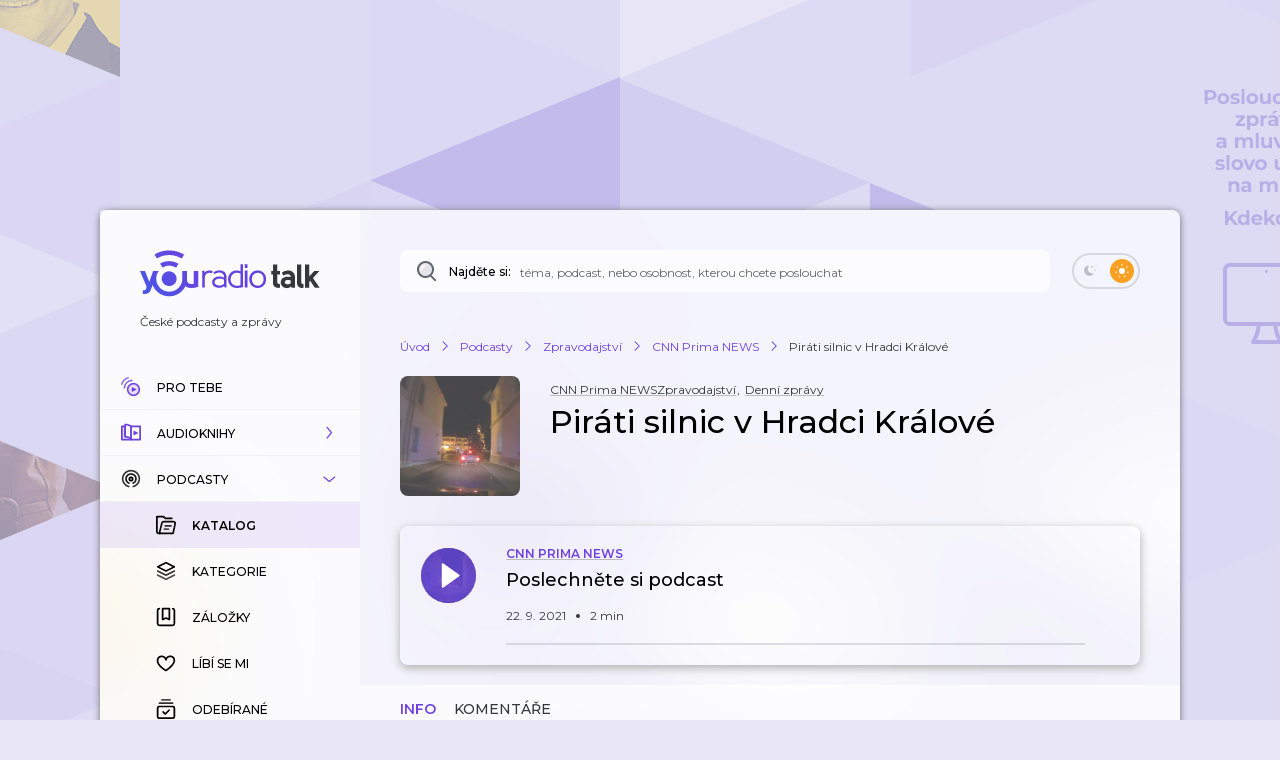

--- FILE ---
content_type: application/javascript; charset=UTF-8
request_url: https://talk.youradio.cz/_next/static/chunks/1618-9ab9b522ee5a36af.js
body_size: 4509
content:
"use strict";(self.webpackChunk_N_E=self.webpackChunk_N_E||[]).push([[1618],{5346:(e,t,r)=>{r.d(t,{A:()=>a.A});var a=r(64877)},20236:(e,t,r)=>{r.d(t,{A:()=>a});let a={loadMore:{id:"Pages.ButtonLoadMore.loadMore",defaultMessage:"Nač\xedst dalš\xed"},loadingMore:{id:"Pages.ButtonLoadMore.loadingMore",defaultMessage:"Nač\xedt\xe1m dalš\xed"},tryAgain:{id:"Pages.ButtonLoadMore.tryAgain",defaultMessage:"Nač\xedst znovu"},previousFetchFailed:{id:"Pages.ButtonLoadMore.previousFetchFailed",defaultMessage:"Nastala chyba při nač\xedt\xe1n\xed dat"},initialPage:{id:"Pages.ButtonLoadMore.initialPage",defaultMessage:"Strana 1"}}},22849:(e,t,r)=>{r.d(t,{i:()=>i});var a=r(14232),o=r(52650),n=r(85181);function i(e){let{isPending:t,page:r,variableForResetPrevNumberOfPreviouslyLoadedPages:i}=e,s=(0,a.useRef)(null),[l,c]=(0,a.useState)(r),d=(0,n.Yj)(i);return(0,a.useEffect)(()=>{d!=d&&c(r)},[i,d,r]),(0,a.useEffect)(()=>{if(!t&&r){var e;null==(e=s.current)||e.focus()}},[r,t]),{firstItemLoadedByButtonLoadMoreRef:s,focusRefIndex:r>l?(r-l)*o.md:Number.MAX_SAFE_INTEGER}}},58355:(e,t,r)=>{r.d(t,{A:()=>D});var a=r(37876),o=r(48230),n=r.n(o);r(14232);var i=r(8733),s=r(52650),l=r(42589),c=r(90860),d=r(58226),u=r(86239),g=r(44801),p=r(20236),f=r(77232);let h=f.Ay.div.withConfig({componentId:"sc-fd9daf9c-0"})(["margin-top:20px;"]),m=f.Ay.div.withConfig({componentId:"sc-fd9daf9c-1"})(["display:flex;align-items:flex-start;.loadMore-button{margin-right:10px;}.Button.isPending{padding-right:40px;}.Spinner{position:absolute;top:10px;right:10px;}&:hover .Spinner{border-left-color:white;}"]);var x=r(56180),A=r(41639),y=r(56064),j=r(83133),P=r(50176),v=r(60868),b=r(31180);let k=e=>{let{baseUrl:t,startWith:r,isRetryCall:a,query:o,isResetPaginationCall:n,isPremium:i}=e,{dataProcessing:s,page:l,play:c,track:d,seek:u,id:g,slug:p,isUserLoggedIn:f,showsPageType:h,tracksPageType:m,isPremium:k,numberOfPreviouslyLoadedPages:E="0",premiumType:M,...D}=o,N=+!a,z={...D,...n?{page:"".concat(r)}:{page:"".concat((0,x.A)(o,{startWith:r})+N)},...n?{numberOfPreviouslyLoadedPages:"0"}:{numberOfPreviouslyLoadedPages:"".concat(Number(E)+N)},...t===j.z4||t===j.Dn||t===j.FY||t===j.Vv?{dataProcessing:n?y.dj:y.$f}:{}};if(t===j.Dl||t.startsWith(j.O4)||t.startsWith(j.ut)||t.startsWith(j.j2)){let e=z.filterType;return delete z.filterType,(0,v.m)({filterType:e,query:{...z}})}if(t===j.Ie)return delete z.dataProcessing,(0,b.A)({trackShowSlug:p,trackSlug:z.trackSlug,isPremium:i,tab:z.tab,page:z.page,maskedUrl:!1});let w=A.A.stringify(z);return t===j.AG&&p?(0,P.A)({slug:p,query:z,isPremium:i,maskedUrl:!0}):"".concat(t).concat(w?"?".concat(w):"")};var E=r(84855);let M=e=>{let{baseUrl:t,baseUrlMasked:r,query:a,startWith:o,isRetryCall:n,isResetPaginationCall:i,isPremium:s,filterType:l}=e,{dataProcessing:c,page:d,play:u,track:g,seek:p,slug:f,id:h,numberOfPreviouslyLoadedPages:m,isWithoutMobileControls:y,isUserLoggedIn:k,showsPageType:M,tracksPageType:D,isPremium:N,premiumType:z,...w}=a,C={...w,...i?{}:{page:"".concat((0,x.A)(a,{startWith:o})+ +!n)}},S=Object.keys(C).reduce((e,t)=>{let r=C[t];return{...e,...r&&"undefined"!==r?{[t]:r}:{}}},{});if(r===j.Ie)return(0,b.A)({trackShowSlug:f,trackSlug:S.trackSlug,isPremium:s,tab:S.tab,page:S.page,maskedUrl:!0});if(r===j.Vv&&"latest"===S.sort&&delete S.sort,("undefined"===S.order||r===j.TF&&S.order)&&delete S.order,r===j.AG&&f)return"".concat((0,P.A)({slug:f,maskedUrl:!0,query:S,isPremium:s}));if(r===j.dU||r===j.nG||r===j.My&&t===j.wT||r===j.uI&&t===j.e$||r===j.f0&&t===j.t_||r===j.pA&&t===j.$S||r===j.aX||r===j.ZG||r===j.hb||r===j.bp)return(0,E.A)({absoluteUrl:!1,maskedUrl:!0,query:S,isPremium:s,isPodcastsNewsPage:"news"===l,isPodcastsTopPage:"top-shows"===l,isPodcastsTrendingPage:"trending-shows"===l});if(r===j.Dn||r===j.z4){let e=S.search;e&&delete S.search;let t=e?"".concat(r,"/").concat(e):r,a=A.A.stringify(S);return"".concat(t).concat(a?"?".concat(a):"")}if(r.startsWith(j.Ze)||r.startsWith(j.t)||r.startsWith(j.zM))delete S.category;else if(t===j.Dl||t===j.O4||t===j.ut||t===j.j2){let e=S.filterType;return delete S.filterType,(0,v.m)({filterType:e,query:{...S}})}let U=A.A.stringify(S);return"".concat(r).concat(U?"?".concat(U):"")},D=function(e){let{query:t,baseUrl:r,baseUrlMasked:o=r,startWith:f=1,pageSize:A=s.md,isRetryCall:y,isPremium:j,onButtonLoadMore:P,isLoadMorePending:v,numberOfRecordsForCurrentPage:b=0,filterType:E,isPageWithRewrites:D}=e,N=M({baseUrl:r,baseUrlMasked:o,query:t,startWith:f,isRetryCall:y,isPremium:j,filterType:E}),z=D?N:k({baseUrl:r,query:t,startWith:f,isRetryCall:y,isPremium:j,filterType:E}),w=(e=>{let{startWith:t,isRetryCall:r,query:a,numberOfRecordsForCurrentPage:o,isLoadMorePending:n}=e,{numberOfPreviouslyLoadedPages:i="0"}=a;return(0,x.A)(a,{startWith:t})!==t&&Number(i)>0&&(r||n)||!r&&o>=s.md})({query:t,pageSize:A,startWith:f,isRetryCall:y,baseUrl:r,numberOfRecordsForCurrentPage:b,isLoadMorePending:v}),C=M({baseUrl:r,baseUrlMasked:o,query:t,startWith:f,isRetryCall:!1,isResetPaginationCall:!0,isPremium:j,filterType:E}),S=D?C:k({baseUrl:r,query:t,startWith:f,isRetryCall:!1,isResetPaginationCall:!0,isPremium:j,filterType:E}),U=!y&&Number.isFinite(Number(t.page))&&Number(t.page)>f;if(!w&&!U)return null;let T=(0,a.jsxs)(m,{className:"loadMore",children:[w&&(0,a.jsx)(n(),{href:z,as:N,scroll:!1,onClick:P,children:(0,a.jsx)(l.A,{className:"loadMore-button",primary:!0,error:y,componentType:c.q0,...v?{isPending:!0,iconRight:(0,a.jsx)(d.A,{size:14})}:{},disabled:v,children:(0,a.jsx)(i.A,{...y?p.A.tryAgain:p.A.loadMore})})}),U&&!v&&(0,a.jsx)(n(),{href:S,as:C,scroll:!0,children:(0,a.jsx)(l.A,{className:"loadMore-reset-button",secondary:!0,error:y,componentType:c.q0,children:(0,a.jsx)(i.A,{...p.A.initialPage})})})]});return y?(0,a.jsxs)(h,{children:[(0,a.jsx)(g.A,{color:u.UH,children:(0,a.jsx)(i.A,{...p.A.previousFetchFailed})}),T]}):T}},60868:(e,t,r)=>{r.d(t,{m:()=>i});var a=r(83133),o=r(41639),n=r(56180);let i=e=>{let{filterType:t,query:r,absoluteUrl:i=!1}=e,{category:s,page:l,...c}=r,d="string"==typeof s&&"undefined"!==s?s:"",u="string"==typeof t&&"undefined"!==t?t:"",g=(0,n.A)(r),p=i?a.K2:"",f="trending-tracks"===u?a.j2:"top-tracks"===u?a.ut:"new-tracks"===u?a.O4:a.Dl,h=o.A.stringify({...c,page:g>1?g:void 0}),m=h?"?".concat(h):"";return u&&d?"".concat(p).concat(f,"/").concat(d).concat(m):"".concat(p).concat(f).concat(m)}},64877:(e,t,r)=>{r.d(t,{A:()=>k});var a=r(37876),o=r(48230),n=r.n(o);r(14232);var i=r(8733),s=r(35188),l=r(83133),c=r(76875),d=r(42589),u=r(76419),g=r(1094);let p={loadingDataError:{id:"Components.PageError.loadingDataError",defaultMessage:"Chyba při nač\xedt\xe1n\xed dat"},loadingDataErrorButtonText:{id:"Components.PageError.loadingDataErrorButtonText",defaultMessage:"Nač\xedst znovu"},login:{id:"Pages.PageError.login",defaultMessage:"Přihl\xe1sit se"},unauthorizedErrorDescription:{id:"Pages.PageError.unauthorizedErrorDescription",defaultMessage:"".concat("Nerozpoznali jsme Vaše přihlašovac\xed \xfadaje, pros\xedm přihlašte se do sv\xe9ho \xfačtu znovu, pravděpodobně t\xedm bude probl\xe9m odstraněn. Pokud si nepamatujete heslo, "," {link}.")},unauthorizedErrorDescriptionSuffix:{id:"Pages.PageError.unauthorizedErrorDescriptionSuffix",defaultMessage:"nechte si poslat nov\xe9"},unauthorizedErrorDescription2:{id:"Pages.PageError.unauthorizedErrorDescription2",defaultMessage:"Moc se omlouv\xe1me za pot\xedže."},contactUsDescription:{id:"Pages.PageError.contactUsDescription",defaultMessage:"Probl\xe9m přetrv\xe1v\xe1 a nev\xedte si s n\xedm rady? Dejte n\xe1m o tom vědět, možn\xe1 m\xe1me v aplikaci chybu."},contactUs:{id:"Pages.PageError.contactUs",defaultMessage:"Napiště n\xe1m"}};var f=r(77232),h=r(44777);let m=f.Ay.div.withConfig({componentId:"sc-9f434809-0"})(["display:flex;flex-flow:column nowrap;align-items:center;margin-top:20px;margin-left:auto;margin-right:auto;flex:1 1 auto;max-width:500px;padding:0 20px;align-self:center;> h2{margin-bottom:8px;}> p{text-align:center;}.unauthorized{display:block;margin-bottom:10px;}.logoutLink{margin-left:4px;color:",";&:hover{text-decoration:underline;}}.contactUsDescription{margin-top:8px;}"],h.AY),x=f.Ay.div.withConfig({componentId:"sc-9f434809-1"})(["display:flex;flex-flow:row;margin-top:15px;> button:nth-child(2){margin-left:10px;}.contactUsButton{margin-left:8px;}"]);var A=r(87156),y=r.n(A),j=r(65240),P=r(90860),v=r(89099),b=r(40847);let k=e=>{let{title:t,className:r,onClick:o,buttonSecondary:f,descriptionMessageDescriptor:h,primaryButtonTextDescriptor:A,errorMessage:k,dispatch:E}=e,M=(0,v.useRouter)(),D=(0,a.jsx)(d.A,{className:"contactUsButton",secondary:!0,componentType:P.Ip,onClick:()=>{M.push((0,b.A)(l.Mx,{isBugReport:"true"}))},children:(0,a.jsx)(i.A,{...p.contactUs})});return(0,a.jsx)(m,{title:t,className:"ErrorWrapper "+(null!=r?r:""),children:k===c.zi?(0,a.jsxs)(a.Fragment,{children:[(0,a.jsx)(u.A,{children:(0,a.jsx)(i.A,{...p.loadingDataError})}),(0,a.jsx)(g.A,{className:"unauthorized",children:(0,a.jsx)(i.A,{...p.unauthorizedErrorDescription,values:{link:(0,a.jsx)(n(),{href:l.Ou,legacyBehavior:!0,children:(0,a.jsx)("a",{href:l.Ou,className:"logoutLink",onClick:()=>E((0,s.s0)({skipRedirectToSignup:!0})),children:(0,a.jsx)(i.A,{...p.unauthorizedErrorDescriptionSuffix})})})}})}),(0,a.jsx)(g.A,{children:(0,a.jsx)(i.A,{...p.unauthorizedErrorDescription2})}),(0,a.jsxs)(x,{children:[(0,a.jsx)(d.A,{primary:!0,onClick:()=>E((0,s.s0)()),children:(0,a.jsx)(i.A,{...p.login})}),D]})]}):k===c.t5?(0,a.jsx)(y(),{statusCode:404}):(0,a.jsxs)(a.Fragment,{children:[(0,a.jsx)(j.A,{children:(0,a.jsx)(i.A,{...h||p.loadingDataError})}),(0,a.jsx)(g.A,{className:"contactUsDescription",children:(0,a.jsx)(i.A,{...p.contactUsDescription})}),(0,a.jsxs)(x,{children:[(0,a.jsx)(d.A,{primary:!0,onClick:o,children:(0,a.jsx)(i.A,{...A||p.loadingDataErrorButtonText})}),f,D]})]})})}}}]);

--- FILE ---
content_type: application/javascript; charset=UTF-8
request_url: https://talk.youradio.cz/_next/static/chunks/6846-7230e1714a523fe3.js
body_size: 5820
content:
"use strict";(self.webpackChunk_N_E=self.webpackChunk_N_E||[]).push([[6846],{12865:(e,t,i)=>{i.d(t,{B8:()=>d,Gv:()=>r,NN:()=>o});var l=i(77232),a=i(44777),s=i(63528),n=i(89727);let o=l.Ay.div.withConfig({componentId:"sc-1e1b7e62-0"})([".desktopHeading{padding:0 20px 20px 20px;}.dragHandleIcon{position:relative;top:6px;}.ListEmptyComponent{margin-top:100px;}.isCurrentlyPlayingTrack{position:sticky !important;z-index:5;top:10px;margin-top:20px;background-color:"," !important;box-shadow:",";margin-bottom:12px;@media (","){position:relative !important;margin-top:0;}}.Track{min-height:140px;}"],a.cp,a.WK,s.Sj),r=l.Ay.div.withConfig({componentId:"sc-1e1b7e62-1"})(["padding:0 20px;"]),d=(0,l.Ay)(n.A).withConfig({componentId:"sc-1e1b7e62-2"})(["margin-top:14px;"])},26846:(e,t,i)=>{i.d(t,{A:()=>O});var l=i(37876),a=i(14232),s=i(15039),n=i.n(s),o=i(63917),r=i(96102),d=i(36183),c=i(89727),u=i(66751),p=i(33808),m=i(96347),h=i(71599),v=i(76745),k=i(48011),g=i(85039),x=i(25848),y=i(45386),A=i(48230),j=i.n(A),f=i(77742),C=i(28882),T=i(50176),w=i(31180),I=i(47385),b=i(58226),H=i(44777),M=i(1094),N=i(86239),D=i(97854),P=i(73426),z=i(73582),S=i(88964);let L=(0,a.memo)(e=>{var t;let{canHover:i}=(0,a.useContext)(I.Y),{formatMessage:s}=(0,f.A)(),{trackHeadline:o,isEmpty:r,trackId:d,isTrackHighlighted:c,size:u=h.y,trackShowHeadlineEvaluated:p,isWithoutShowHeadline:m,trackShowSlug:k,trackSlug:g,trackShowId:x,isPremium:y,setLinkPressed:A,linkPressed:L,isHovered:E,position:U,isPrivate:B,metadata:G}=e,W=c?"isPlaying":"",R=r?"":u===h.U?s(y?z.A.listenPremium:z.A.listen):o,Y=r||!x?"":(0,T.A)({slug:k,maskedUrl:!0,isPremium:y,query:{sort:null==G||null==(t=G.showDetailSort)?void 0:t[null!=k?k:""]}}),F=r?"":(0,w.A)({trackSlug:g,trackShowSlug:k,isPremium:y}),V=r?"":(0,w.A)({trackSlug:g,trackShowSlug:k,maskedUrl:!0,isPremium:y}),O=(0,l.jsx)(M.A,{className:"showName",title:s(z.A.showTitle,{value:p}),isHoverable:i,hoverColor:N.jd,initialGreyUnderlineColor:!!i||void 0,withoutMargin:!0,children:p}),_=(0,l.jsx)(M.A,{className:"trackDetailLink",color:c?N.jd:void 0,title:s(z.A.trackDetailLinkTitle),isHoverable:i,hoverColor:N.jd,initialGreyUnderlineColor:!!i||void 0,withoutMargin:!0,children:r?"":s(z.A.trackDetailLinkText)});return(0,l.jsxs)(v.nB,{className:n()({isMini:u===h.U,isWithPosition:!!U}),children:[!r&&B&&!m&&(0,l.jsx)(S.A,{isPrivate:B,isTeased:!1}),(u!==h.U||!m)&&(0,l.jsxs)(v.hO,{children:[m||!x?null:(0,l.jsxs)(l.Fragment,{children:[i&&Y&&!r?(0,l.jsx)(j(),{href:Y,legacyBehavior:!0,children:(0,l.jsx)("a",{href:Y,onClick:e=>{(0,C.dG)(e),null==A||A("".concat(d,"-").concat(Y))},onMouseDown:C.dG,onPointerDown:C.dG,tabIndex:r?-1:0,children:O})}):O,i&&u!==h.U&&(0,l.jsx)(v.cL,{className:n()("dot",W)})]}),r?_:i&&V&&u!==h.U?(0,l.jsx)(j(),{href:F,as:V,onMouseDown:C.dG,onClick:e=>{(0,C.dG)(e),null==A||A(V)},onPointerDown:C.dG,tabIndex:r?-1:0,children:_}):null,L===V||L==="".concat(d,"-").concat(Y)?(0,l.jsx)(b.A,{size:12,color:H.wH}):null]}),(0,l.jsx)(v.ul,{className:n()("title",W,{isHovered:E}),title:R,children:R}),(0,l.jsx)(D.A,{trackId:d,isTrackHighlighted:c,canHover:!!i,isEmpty:r,isWithCategories:!1,setLinkPressed:A,linkPressed:L}),!r&&(0,l.jsx)(P.A,{trackId:d,alwaysShowTrack:u===h.U})]})});var E=i(45757);let U=e=>{let{trackId:t,isEmpty:i}=e,a=(0,y.f)(e=>(0,g.BK)(e,t),[t]),s=(0,g.Gi)(a),n=(0,g.G6)(a),o=(0,g.Am)(a),r=(0,k.d4)(e=>(0,x.in)(e,{showId:s})),d=(0,g.yN)(a),c=(0,k.d4)(e=>(0,x.Vk)(e,{showId:s})),u=(0,g.Gi)(a),p=(0,k.d4)(e=>(0,g.HT)(e,t)),m=(0,k.d4)(e=>(0,g.fQ)(e,t)),h=(0,k.d4)(E.y);return(0,l.jsx)(L,{...e,trackHeadline:n,trackShowHeadlineEvaluated:i?"":r,trackSlug:d,trackShowSlug:c,trackShowId:u,isTrackHighlighted:p,isPremium:m,isPrivate:o,metadata:h})};var B=i(56064),G=i(48747);let W=e=>{let{trackId:t,size:i}=e,a=(0,k.d4)(g.F1),s=(0,k.d4)(g.pn);return t&&a===t&&(a!==t||s!==B.YJ)?(0,l.jsx)(v.EL,{className:i===h.U?"isMini":void 0,children:(0,l.jsx)(G.A,{type:"SECONDARY"})}):null};var R=i(54287),Y=i(63727),F=i(8733);let V=e=>{let{isEmpty:t=!1,trackId:i="",size:s=h.y,className:x,buttons:y,isAlwaysWithPlayButtonIcon:A=!1,getTracksForPlaylist:j,isWithoutShowHeadline:f=!1,playlistPageInitializer:C,playlistPageInitializerFromRedux:T,style:w,focusRef:I,isUserLoggedIn:b,setLinkPressed:M,linkPressed:N,position:D,onClick:P,isWithDuplicates:S,isDuplicate:L}=e,E=(0,o.W)({trackId:i}),[B,G]=(0,a.useState)(!1),{attributes:O,setNodeRef:_,transform:K,transition:J,isDragging:Q}=(0,R.gl)({id:null!=i?i:""}),q=(0,a.useMemo)(()=>({transform:K?Y.Ks.Transform.toString({...K,scaleX:1,scaleY:1}):void 0,transition:J,zIndex:Q?10:void 0,...null!=w?w:{}}),[K,Q,w,J]),X=(0,a.useMemo)(()=>({transition:"transform 150ms ease, box-shadow 150ms ease, border-radius 100ms ease, background-color 100ms ease",backgroundColor:Q?H.cp:void 0}),[Q]),Z=(0,a.useCallback)(e=>{I&&"current"in I&&(I.current=e),_(e)},[I,_]),$=(0,k.d4)(e=>(0,g.M9)(e,i)),ee=(0,l.jsx)(m.Ay,{getTracksForPlaylist:j,trackId:i,disabled:t,playlistPageInitializer:C,playlistPageInitializerFromRedux:T,onSecondaryPlay:P,children:e=>{let{isHovered:a,isPressed:o,listeners:m,setIsNotHovered:k,onSecondaryPlayButtonToggle:g}=e,{onMouseEnter:j,onMouseLeave:C,onPointerCancel:T,onPointerEnter:w,onPointerLeave:I,...H}=m;return(0,l.jsxs)(v.bA,{onMouseEnter:j,onMouseLeave:C,onPointerCancel:T,onPointerEnter:w,onPointerLeave:I,className:n()(x,{isEmpty:t,isMini:s===h.U,isWithDuplicates:null==$?void 0:$.length,isDuplicate:L,duplicatesAreVisible:B}),style:q,children:[(0,l.jsxs)(v.pc,{...H,...O,className:n()("TrackWrapperInner",{isEmpty:t}),"aria-label":E,ref:Z,style:X,tabIndex:t?-1:0,role:"button",children:[(0,l.jsxs)(v.CC,{children:[(0,l.jsxs)(u.lu,{children:[(0,l.jsx)(p.A,{trackId:i,isEmpty:t,isHovered:a,isPressed:o,isAlwaysWithPlayButtonIcon:A,size:"NORMAL"}),S&&(null==$?void 0:$.length)?(0,l.jsx)(c.A,{className:"duplicates-button",secondary:!0,isWithStopPropagation:!0,onClick:()=>G(e=>!e),children:(0,l.jsx)(F.A,{...B?z.A.hide:z.A.duplicates})}):null,(0,l.jsx)(r.A,{trackId:i,onSecondaryPlayButtonToggle:g,isHovered:a,isEmpty:t}),D&&!t?(0,l.jsxs)(v.FD,{className:D<10?void 0:D<100?"double-digit":"triple-digit",children:[D,"."]}):null]}),(0,l.jsx)(U,{trackId:i,isEmpty:t,size:s,isWithoutShowHeadline:f,setLinkPressed:M,linkPressed:N,isHovered:a,position:D})]}),(0,l.jsx)(W,{trackId:i,size:s})]}),(0,l.jsx)(d.A,{trackId:i||"",isHovered:a,buttons:y,isEmpty:t,setIsNotHovered:k,isUserLoggedIn:b})]})}});return(null==$?void 0:$.length)?(0,l.jsxs)(l.Fragment,{children:[ee,B&&(null==$?void 0:$.length)?$.map((t,i,l)=>{var s;return(0,a.createElement)(V,{...e,key:t,trackId:t,isDuplicate:!0,className:"".concat(null!=(s=e.className)?s:""," ").concat(i===l.length-1?"isLast":"")})}):null]}):ee},O=V},36183:(e,t,i)=>{i.d(t,{A:()=>A});var l=i(37876),a=i(14232),s=i(52650),n=i(9690),o=i(91517),r=i(47385),d=i(7722),c=i(61558),u=i(46017),p=i(44777),m=i(54287),h=i(86776),v=i(12865),k=i(48011),g=i(85039),x=i(59662);let y=e=>{let{isHovered:t,trackId:i}=e,s=(0,k.wA)(),n=(0,k.d4)(e=>(0,g.bt)(e,{fallbackToPersistedTracks:!1})),o=(0,a.useCallback)(()=>{s((0,x.xu)(n.filter(e=>e!==i)))},[s,i,n]);return t?(0,l.jsx)(v.B8,{isWithShadow:!1,onClick:o,children:(0,l.jsx)(h.A,{size:18,fill:p.tW})}):null},A=e=>{let{isHovered:t,isEmpty:i,trackId:h,buttons:v=d.li,setIsNotHovered:k,isUserLoggedIn:g}=e,{isTablet:x}=(0,a.useContext)(r.Y),{isDragging:A}=(0,m.gl)({id:null!=h?h:""});return(0,l.jsx)(c.yp,{style:A?{backgroundColor:p.cp}:void 0,children:i?null:v.map(e=>{switch(e){case d.If:return(0,l.jsx)(o.A,{iconSize:32,trackId:h,isHovered:t,setIsNotHovered:k,isEmpty:i,menuType:void 0,rnRoute:void 0,onModalClose:s.b3,isUserLoggedIn:g},d.If);case d.DH:return(0,l.jsx)(n.A,{trackId:h,isHovered:t,iconFillColor:x?c.ND:void 0},d.DH);case d.Yf:return(0,l.jsx)(u.A,{id:h,isHovered:t},d.Yf);case d.v8:return(0,l.jsx)(y,{isHovered:t,trackId:h});default:return null}})})}},44657:(e,t,i)=>{i.d(t,{A:()=>a});var l=i(37876);i(14232);let a=e=>{let{size:t=24,fill:i="#C7C8CC",...a}=e;return(0,l.jsx)("svg",{width:t,height:t,fill:"none",viewBox:"0 0 24 24",...a,children:(0,l.jsx)("path",{className:"fill-layer opacity-layer",stroke:i,strokeLinecap:"round",strokeLinejoin:"round",strokeWidth:2,d:"M3 6h18M3 12h10M3 18h10M21 17l-2 2-2-2M21 13l-2-2-2 2"})})}},46017:(e,t,i)=>{i.d(t,{A:()=>r});var l=i(37876);i(14232);var a=i(44657),s=i(54287);let n=i(77232).Ay.div.withConfig({componentId:"sc-188b3225-0"})(["cursor:pointer;padding:8px;"]);var o=i(44777);let r=e=>{let{id:t,isHovered:i}=e,{listeners:r,setActivatorNodeRef:d}=(0,s.gl)({id:null!=t?t:""});return(0,l.jsx)(n,{className:"ButtonDragAndDrop noselect "+(i?"isHovered":""),ref:d,...r,children:(0,l.jsx)(a.A,{fill:o.AY})})}},71599:(e,t,i)=>{i.d(t,{U:()=>l,y:()=>a});let l="MINI",a="NORMAL"},73426:(e,t,i)=>{i.d(t,{A:()=>l.A});var l=i(81721)},73582:(e,t,i)=>{i.d(t,{A:()=>l});let l={trackReleaseDateTitle:{id:"Components.Track.trackReleaseDateTitle",defaultMessage:"Epizoda byla vyd\xe1na {value}"},likeTitle:{id:"Components.Track.likeTitle",defaultMessage:"Epizoda se l\xedbila {value} {value, plural, one {uživateli} two {uživatelům} few {uživatelům} many {uživatelům} other {uživatelům} }"},playTitle:{id:"Components.Track.playTitle",defaultMessage:"Epizodu si {value, plural, one {přehr\xe1l} two {přehr\xe1li} few {přehr\xe1lo} many {přehr\xe1lo} other {přehr\xe1lo} } {value} {value, plural, one {uživatel} two {uživatel\xe9} few {uživatelů} many {uživatelů} other {uživatelů} }"},trackDurationTitle:{id:"Components.Track.trackDurationTitle",defaultMessage:"D\xe9lka epizody: {value}"},showTitle:{id:"Components.Track.showTitle",defaultMessage:"Epizoda spad\xe1 do podcastu {value}"},listen:{id:"Components.Track.listen",defaultMessage:"Poslechněte si podcast"},listenPremium:{id:"Components.Track.listenPremium",defaultMessage:"Poslechněte si audioknihu"},trackDetailLinkText:{id:"Components.Track.trackDetailLinkText",defaultMessage:"O epizodě"},trackDetailLinkTitle:{id:"Components.Track.trackDetailLinkTitle",defaultMessage:"Zobrazit podstr\xe1nku epizody"},recommended:{id:"Components.HomepageTimelineItem.recommended",defaultMessage:"Doporučujeme"},private:{id:"Components.HomepageTimelineItem.private",defaultMessage:"Soukrom\xfd"},duplicates:{id:"Components.HomepageTimelineItem.duplicates",defaultMessage:"Duplicity"},hide:{id:"Components.HomepageTimelineItem.hide",defaultMessage:"Skr\xfdt"}}},86776:(e,t,i)=>{i.d(t,{A:()=>s});var l=i(37876);i(14232);var a=i(15858);let s=e=>{let{fill:t=a.Oh,size:i=20,...s}=e;return(0,l.jsx)("svg",{width:i,height:i,fill:"none",viewBox:"0 0 32 32",...s,children:(0,l.jsxs)("g",{fill:"none",fillRule:"evenodd",children:[(0,l.jsx)("path",{d:"M0 0h32v32H0z"}),(0,l.jsx)("path",{fill:t,fillRule:"nonzero",d:"M25 0v5.999L32 6v2l-4-.001V32H4V8H0V6h7V0zm1 8H6v22h20zm-12 6v9h-2v-9zm6 0v9h-2v-9zm3-12H9v4h14z"})]})})}},88964:(e,t,i)=>{i.d(t,{A:()=>r});var l=i(37876);i(14232);var a=i(43535),s=i(1094),n=i(8733),o=i(73582);let r=e=>{let{isPrivate:t,isTeased:i}=e;return t||i?(0,l.jsx)(a.QJ,{children:(0,l.jsx)(s.A,{className:"".concat(t?"private-text":"teasing-text"," disable-hover"),domComponentType:"div",children:(0,l.jsx)(n.A,{...t?o.A.private:o.A.recommended})})}):null}},96102:(e,t,i)=>{i.d(t,{A:()=>c});var l=i(37876),a=i(14232),s=i(48011),n=i(85039),o=i(71478),r=i(47385);let d=i(77232).Ay.div.withConfig({componentId:"sc-b83fe516-0"})(["display:flex;align-items:center;align-self:stretch;justify-content:space-evenly;padding-top:12px;&.isVertical{flex-flow:column;> *:first-child{margin-bottom:15px;}}"]),c=e=>{let{trackId:t,onSecondaryPlayButtonToggle:i,isHovered:c,isEmpty:u,isVertical:p,buttonSize:m}=e,{isTablet:h}=(0,a.useContext)(r.Y),v=(0,s.d4)(e=>(0,n.HT)(e,t));return(c||v)&&!u&&!h?(0,l.jsxs)(d,{className:p?"isVertical":void 0,children:[(0,l.jsx)(o.Ay,{type:o.o5,trackId:t,onSecondaryPlayButtonToggle:i,size:m,source:"track"}),(0,l.jsx)(o.Ay,{type:o.oN,trackId:t,onSecondaryPlayButtonToggle:i,size:m,source:"track"})]}):null}}}]);